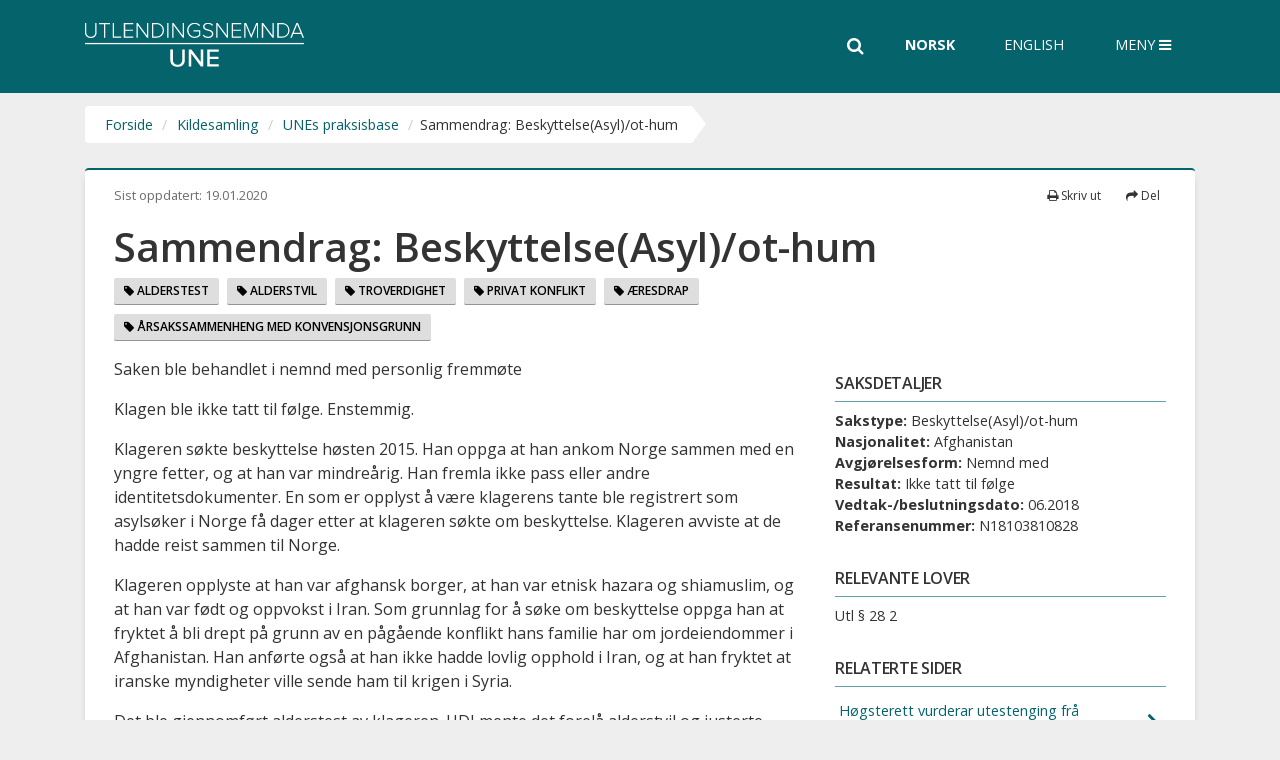

--- FILE ---
content_type: text/html; charset=utf-8
request_url: https://www.une.no/kildesamling/praksisbase-landingsside/2018/juni/n18103810828/
body_size: 10734
content:

<!DOCTYPE html>
<!--[if IE 8 ]>    <html class="ie8" lang="no"> <![endif]-->
<!--[if IE 9 ]>    <html class="ie9" lang="no"> <![endif]-->
<!--[if (gt IE 9)|!(IE)]><!-->
<html lang="no">
<!--<![endif]-->
<head>
    <meta charset="utf-8" />
    <meta http-equiv="X-UA-Compatible" content="IE=edge" />
    <meta name="viewport" content="width=device-width, initial-scale=1.0" />
    <!--FavIcons start-->
    <link href="/Static/dist/main.css?v=26_01_19" rel="stylesheet" />
    <link rel="shortcut icon" href="/favicon.ico" type="image/x-icon" />
    <link rel="icon" href="/favicon.ico" type="image/x-icon" />
    <link rel="apple-touch-icon" sizes="57x57" href="/Static/img/Fav/apple-touch-icon-57x57.png" />
    <link rel="apple-touch-icon" sizes="114x114" href="/Static/img/Fav/apple-touch-icon-114x114.png" />
    <link rel="apple-touch-icon" sizes="72x72" href="/Static/img/Fav/apple-touch-icon-72x72.png" />
    <link rel="apple-touch-icon" sizes="144x144" href="/Static/img/Fav/apple-touch-icon-144x144.png" />
    <link rel="apple-touch-icon" sizes="60x60" href="/Static/img/Fav/apple-touch-icon-60x60.png" />
    <link rel="apple-touch-icon" sizes="120x120" href="/Static/img/Fav/apple-touch-icon-120x120.png" />
    <link rel="apple-touch-icon" sizes="76x76" href="/Static/img/Fav/apple-touch-icon-76x76.png" />
    <link rel="apple-touch-icon" sizes="152x152" href="/apple-touch-icon.png" />
    <link rel="icon" type="image/png" href="/Static/img/Fav/favicon-192.png" sizes="192x192" />
    <link rel="icon" type="image/png" href="/Static/img/Fav/favicon-128.png" sizes="128x128" />
    <link rel="icon" type="image/png" href="/Static/img/Fav/favicon-96x96.png" sizes="96x96" />
    <link rel="icon" type="image/png" href="/Static/img/Fav/favicon-32x32.png" sizes="32x32" />
    <link rel="icon" type="image/png" href="/Static/img/Fav/favicon-16x16.png" sizes="16x16" />
    <meta name="application-name" content="Utlendingsnemnda" />
    <meta name="msapplication-TileColor" content="#FFFFFF" />
    <meta name="msapplication-TileImage" content="~/Static/img/Fav/mstile-144x144.png" />
    <meta name="msapplication-square70x70logo" content="~/Static/img/Fav/mstile-70x70.png" />
    <meta name="msapplication-square150x150logo" content="~/Static/img/Fav/mstile-150x150.png" />
    <link rel="preconnect" href="https://fonts.googleapis.com">
    <link rel="preconnect" href="https://fonts.gstatic.com" crossorigin>

    <!--FavIcons end-->

    <title>Sammendrag: Beskyttelse(Asyl)/ot-hum  - Utlendingsnemnda (UNE) </title>

    <link href="https://www.une.no/kildesamling/praksisbase-landingsside/2018/juni/n18103810828/" rel="canonical" />
    

    <link href="https://fonts.googleapis.com/css2?family=Open+Sans:ital,wght@0,300;0,400;0,500;0,600;0,700;0,800;1,300;1,400;1,600&display=swap" rel="stylesheet">
    <link href="//maxcdn.bootstrapcdn.com/font-awesome/4.6.3/css/font-awesome.min.css" rel="stylesheet" integrity="sha384-T8Gy5hrqNKT+hzMclPo118YTQO6cYprQmhrYwIiQ/3axmI1hQomh7Ud2hPOy8SP1" crossorigin="anonymous">


    

    

    <!-- Google Tag Manager -->
    <script>
    (function(w,d,s,l,i){w[l]=w[l]||[];w[l].push({'gtm.start':
    new Date().getTime(),event:'gtm.js'});var f=d.getElementsByTagName(s)[0],
    j=d.createElement(s),dl=l!='dataLayer'?'&l='+l:'';j.async=true;j.src=
    'https://www.googletagmanager.com/gtm.js?id='+i+dl+ '&gtm_auth=nAFv2MUUc8py6xT-YiwEdw&gtm_preview=env-2&gtm_cookies_win=x';f.parentNode.insertBefore(j,f);
        })(window, document, 'script', 'dataLayer', 'GTM-K8PS7S');
    </script>
    <!-- End Google Tag Manager -->
    
    

    <!-- Google tag (gtag.js) -->
    <script async src="https://www.googletagmanager.com/gtag/js?id=G-0CCX5PVC05"></script>
    <script>
        window.dataLayer = window.dataLayer || [];
        function gtag(){dataLayer.push(arguments);}
        gtag('js', new Date());

        gtag('config', "G-0CCX5PVC05");
    </script>
</head>
<body class="casesummarypage">
    <noscript>
        <div class="container">
            <div class="alert alert-warning" role="alert">
                <h1><small>Har du skrudd av JavaScript i nettleseren din? For at www.une.no skal fungere best mulig, må du skru på JavaScript.</small></h1>
            </div>
        </div>
    </noscript>

    

    

    

<div id="une">



<header class="header-wrapper ">

    <div class="hiddenShortcuts hidden-sm">
        <div>
            <a href="#une-content" tabindex="1">Innhold</a>
        </div>
    </div>

    <input tabindex="-1" type="checkbox" class="une-menu-state" aria-hidden="true" aria-label="menu-state" id="une-menu-state" />

    <div class="container">

        <div class="une-header-main">
            <div class="une-header-inner">

                <div class="une-logo">
                    <a href="/">

                        <div class="text-logo sr-only">
                            <div class="text-logo-h1">Utlendingsnemnda</div>
                            <div class="text-logo-abbr">UNE</div>
                        </div>
                    </a>
                </div>

                    <form role="search" id="header_search_form" aria-label="Hovedsøk" action="/sok/" method="get" class="input-group">
                        <div>
                            <label for="search" class="sr-only">Søk i hele nettsiden</label>
                            <input name="q" style="display:none;" id="search" type="text" class="form-control header-search" placeholder="Skriv søkeord" />
                            <span class="input-group-btn full-height-buttons">
                                <button type="button" id="header_search_toggle" class="btn btn-default header-search-toggle" title="Søk">
                                    <span class="sr-only">Søk</span><i class="fa fa-search" aria-hidden="true"></i>
                                </button>
                            </span>
                        </div>
                    </form>

                <div class="hidden-xs full-height-buttons" style="z-index: 10">
                    

    <ul class="list-inline language-buttons">
                <li class="active">
                    Norsk
                </li>
                <li>
                    <a href="/en/sources/praksisbase-landingsside/2018/juni/n18103810828/">English</a>
                </li>
    </ul>

                </div>

                <nav class="une-menu-trigger full-height-buttons" aria-label="Hovedmeny">

                    <button type="button" aria-controls="une-menu" Søk class="open-menu" aria-expanded="false">
                        <span class="une-menu-label une-menu-label-open">Meny <i class="fa fa-bars" aria-hidden="true"></i></span>
                        <span class="une-menu-label une-menu-label-close">Lukk <i class="fa fa-times" aria-hidden="true"></i></span>
                    </button>

                </nav>
            </div>
        </div>
    </div>

    <div id="une-menu" class="une-menu" aria-hidden="true">
        <div class="une-menu-outer-container container">
            <div class="une-menu-inner-container ">
                <div class="visible-xs">
                    

    <ul class="list-inline language-buttons">
                <li class="active">
                    Norsk
                </li>
                <li>
                    <a href="/en/sources/praksisbase-landingsside/2018/juni/n18103810828/">English</a>
                </li>
    </ul>

                </div>

                    <ul aria-label="Hovedmeny">
                            <li class="menu-toplevel-bullet  ">
                                <div class="menu-toplevel-container">

                                        <a class="" style="" href="/ventetider/">
                                                        <div class="menu-toplevel-item-with-icon">
                <img class="hidden-xs" src="/globalassets/ikoner/gronn-66-px/gronn_saksbehandlingstider.png" aria-hidden="true" alt="navigation-icon" /><span class="title">Ventetider</span>
            </div>

                                        </a>
                                </div>
                                <div class="menu-sublevel-container">
                                </div>

                            </li>
                            <li class="menu-toplevel-bullet  ">
                                <div class="menu-toplevel-container">

                                        <a class=""
                               style=""
                               href="/saken-din/">
                                                        <div class="menu-toplevel-item-with-icon">
                <img class="hidden-xs" src="/globalassets/ikoner/gronn-66-px/gronn_saksbehandling-i-une.png" aria-hidden="true" alt="navigation-icon" /><span class="title">Saken din</span>
            </div>

                                        </a>
                                        <button type="button" class="btn btn-link mobile-arrow-toggle" aria-expanded="false">
                                            <span class="sr-only">Utvid undermeny</span>
                                            <i class="fa fa-chevron-down" aria-hidden="true"></i>
                                        </button>
                                </div>
                                <div class="menu-sublevel-container">
                                        <ul>
                                                <li>

                                                    <a class="" href="/saken-din/saksbehandling/">
                                                        Saksbehandlingen i tre steg
                                                    </a>
                                                </li>
                                                <li>

                                                    <a class="" href="/saken-din/til-deg-som-har-sak-i-une/">
                                                        Til deg som har sak i UNE
                                                    </a>
                                                </li>
                                                <li>

                                                    <a class="" href="/saken-din/hvilke-saker-blir-behandlet-i-nemndmote/">
                                                        Saker i nemndm&#xF8;te
                                                    </a>
                                                </li>
                                                <li>

                                                    <a class="" href="/saken-din/omgjoringsanmodning/">
                                                        Uenig i UNEs vedtak?
                                                    </a>
                                                </li>
                                                <li>

                                                    <a class="" href="/saken-din/har-du-fatt-beskjed-om-aa-reise-fra-norge/">
                                                        Skal du reise fra Norge?
                                                    </a>
                                                </li>
                                                <li>

                                                    <a class="" href="/saken-din/skjemaer/">
                                                        Skjemaer
                                                    </a>
                                                </li>
                                                <li>

                                                    <a class="" href="/saken-din/dine-personopplysninger/">
                                                        Behandling av personopplysninger
                                                    </a>
                                                </li>
                                                <li>

                                                    <a class="" href="/saken-din/saksforberedende-samtale/">
                                                        Saksforberedende samtale
                                                    </a>
                                                </li>
                                        </ul>
                                </div>

                            </li>
                            <li class="menu-toplevel-bullet  ">
                                <div class="menu-toplevel-container">

                                        <a class=""
                               style=""
                               href="/nemndmote/">
                                                        <div class="menu-toplevel-item-with-icon">
                <img class="hidden-xs" src="/globalassets/ikoner/gronn-66-px/gronn_nemndmote.png" aria-hidden="true" alt="navigation-icon" /><span class="title">Nemndm&#xF8;te</span>
            </div>

                                        </a>
                                        <button type="button" class="btn btn-link mobile-arrow-toggle" aria-expanded="false">
                                            <span class="sr-only">Utvid undermeny</span>
                                            <i class="fa fa-chevron-down" aria-hidden="true"></i>
                                        </button>
                                </div>
                                <div class="menu-sublevel-container">
                                        <ul>
                                                <li>

                                                    <a class="" href="/nemndmote/du-som-skal-i-nemdmote/">
                                                        Du som skal i et nemndm&#xF8;te
                                                    </a>
                                                </li>
                                                <li>

                                                    <a class="" href="/nemndmote/for-advokater/">
                                                        For fullmektigar og advokatar
                                                    </a>
                                                </li>
                                                <li>

                                                    <a class="" href="/nemndmote/for-nemndmedlemmer/">
                                                        For nemndmedlemmer
                                                    </a>
                                                </li>
                                                <li>

                                                    <a class="" href="/nemndmote/for-tolker/">
                                                        For tolker
                                                    </a>
                                                </li>
                                                <li>

                                                    <a class="" href="/nemndmote/for-barn/">
                                                        Barn som skal i nemndm&#xF8;te
                                                    </a>
                                                </li>
                                                <li>

                                                    <a class="" href="/nemndmote/for-representanter-og-verger/">
                                                        For representanter og verger
                                                    </a>
                                                </li>
                                        </ul>
                                </div>

                            </li>
                            <li class="menu-toplevel-bullet  ">
                                <div class="menu-toplevel-container">

                                        <a class=""
                               style=""
                               href="/sakstyper/">
                                                        <div class="menu-toplevel-item-with-icon">
                <img class="hidden-xs" src="/globalassets/ikoner/gronn-66-px/gronn_sakstyper-og-asylland.png" aria-hidden="true" alt="navigation-icon" /><span class="title">Sakstyper og asylland</span>
            </div>

                                        </a>
                                        <button type="button" class="btn btn-link mobile-arrow-toggle" aria-expanded="false">
                                            <span class="sr-only">Utvid undermeny</span>
                                            <i class="fa fa-chevron-down" aria-hidden="true"></i>
                                        </button>
                                </div>
                                <div class="menu-sublevel-container">
                                        <ul>
                                                <li>

                                                    <a class="" href="/sakstyper/familieinnvandring/">
                                                        Familieinnvandring
                                                    </a>
                                                </li>
                                                <li>

                                                    <a class="" href="/sakstyper/utvisning/">
                                                        Utvisning
                                                    </a>
                                                </li>
                                                <li>

                                                    <a class="" href="/sakstyper/norsk-statsborgerskap/">
                                                        Statsborgerskap
                                                    </a>
                                                </li>
                                                <li>

                                                    <a class="" href="/sakstyper/tilbakekall/">
                                                        Tilbakekall- og opph&#xF8;rssaker
                                                    </a>
                                                </li>
                                                <li>

                                                    <a class="" href="/sakstyper/eos-saker/">
                                                        E&#xD8;S-saker
                                                    </a>
                                                </li>
                                                <li>

                                                    <a class="" href="/sakstyper/dublinsaker/">
                                                        Dublin-saker
                                                    </a>
                                                </li>
                                                <li>

                                                    <a class="" href="/sakstyper/arbeidstillatelse/">
                                                        Arbeidssaker
                                                    </a>
                                                </li>
                                                <li>

                                                    <a class="" href="/sakstyper/Utlendingspass-og-reisebevis/">
                                                        Utlendingspass og reisebevis
                                                    </a>
                                                </li>
                                                <li>

                                                    <a class="" href="/sakstyper/studietillatelse/">
                                                        Studiesaker
                                                    </a>
                                                </li>
                                                <li>

                                                    <a class="" href="/sakstyper/beskyttelseasyl/">
                                                        Beskyttelse/asyl
                                                    </a>
                                                </li>
                                                <li>

                                                    <a class="" href="/sakstyper/beskyttelseasyl/praksis-i-asylsaker-fra-afghanistan/">
                                                        Afghanistan
                                                    </a>
                                                </li>
                                                <li>

                                                    <a class="" href="/sakstyper/beskyttelseasyl/eritrea/">
                                                        Eritrea
                                                    </a>
                                                </li>
                                                <li>

                                                    <a class="" href="/sakstyper/beskyttelseasyl/ukraina/">
                                                        Ukraina
                                                    </a>
                                                </li>
                                                <li>

                                                    <a class="" href="/sakstyper/beskyttelseasyl/somalia/">
                                                        Somalia
                                                    </a>
                                                </li>
                                                <li>

                                                    <a class="" href="/sakstyper/beskyttelseasyl/etiopia/">
                                                        Etiopia
                                                    </a>
                                                </li>
                                                <li>

                                                    <a class="" href="/sakstyper/beskyttelseasyl/iran/">
                                                        Iran
                                                    </a>
                                                </li>
                                                <li>

                                                    <a class="" href="/sakstyper/beskyttelseasyl/returstopp/">
                                                        Returstopp
                                                    </a>
                                                </li>
                                                <li>

                                                    <a class="" href="/sakstyper/beskyttelseasyl/konvertitter/">
                                                        Konvertittsaker
                                                    </a>
                                                </li>
                                        </ul>
                                </div>

                            </li>
                            <li class="menu-toplevel-bullet  is-opened">
                                <div class="menu-toplevel-container">

                                        <a class=" menu-selected "
                               style="font-weight: 600;"
                               href="/kildesamling/">
                                                        <div class="menu-toplevel-item-with-icon">
                <img class="hidden-xs" src="/globalassets/ikoner/gronn-66-px/gronn_ressurssider.png" aria-hidden="true" alt="navigation-icon" /><span class="title">Kildesamling</span>
            </div>

                                        </a>
                                        <button type="button" class="btn btn-link mobile-arrow-toggle" aria-expanded="false">
                                            <span class="sr-only">Utvid undermeny</span>
                                            <i class="fa fa-chevron-down" aria-hidden="true"></i>
                                        </button>
                                </div>
                                <div class="menu-sublevel-container">
                                        <ul>
                                                <li>

                                                    <a class="" href="/kildesamling/praksisnotater/">
                                                        Gjeldende praksisnotater
                                                    </a>
                                                </li>
                                                <li>

                                                    <a class="" href="/kildesamling/andre-praksisbeskrivelser/">
                                                        Andre praksisbeskrivelser
                                                    </a>
                                                </li>
                                                <li>

                                                    <a class="" href="/kildesamling/interne-retningslinjer/">
                                                        Interne retningslinjer
                                                    </a>
                                                </li>
                                                <li>

                                                    <a class="" href="/kildesamling/Rutineskildringar/">
                                                        Rutineskildringar
                                                    </a>
                                                </li>
                                                <li>

                                                    <a class="" href="/kildesamling/Faglege-rettleiingar/">
                                                        Faglege rettleiingar
                                                    </a>
                                                </li>
                                                <li>

                                                    <a class="" href="/kildesamling/stornemndavgjorelser/">
                                                        Stornemndavgj&#xF8;relser
                                                    </a>
                                                </li>
                                                <li>

                                                    <a class="" href="/kildesamling/horingsuttalelser/">
                                                        H&#xF8;ringsuttalelser
                                                    </a>
                                                </li>
                                                <li>

                                                    <a class="" href="/kildesamling/praksisbase-landingsside/">
                                                        Om UNEs praksisbase
                                                    </a>
                                                </li>
                                                <li>

                                                    <a class="" href="/kildesamling/praksisbase-landingsside/sok-praksisbasen/">
                                                        S&#xF8;k i praksisbasen
                                                    </a>
                                                </li>
                                                <li>

                                                    <a class="" href="/kildesamling/fagartikler/">
                                                        Fagartikler
                                                    </a>
                                                </li>
                                                <li>

                                                    <a class="" href="/kildesamling/unepodden/">
                                                        UNEpodden
                                                    </a>
                                                </li>
                                        </ul>
                                </div>

                            </li>
                            <li class="menu-toplevel-bullet  ">
                                <div class="menu-toplevel-container">

                                        <a class=""
                               style=""
                               href="/om-une/">
                                                        <div class="menu-toplevel-item-with-icon">
                <img class="hidden-xs" src="/globalassets/ikoner/gronn/gronn_om-une-v1.png" aria-hidden="true" alt="navigation-icon" /><span class="title">Om UNE</span>
            </div>

                                        </a>
                                        <button type="button" class="btn btn-link mobile-arrow-toggle" aria-expanded="false">
                                            <span class="sr-only">Utvid undermeny</span>
                                            <i class="fa fa-chevron-down" aria-hidden="true"></i>
                                        </button>
                                </div>
                                <div class="menu-sublevel-container">
                                        <ul>
                                                <li>

                                                    <a class="" href="/om-une/dette-er-une/">
                                                        Dette er Utlendingsnemnda
                                                    </a>
                                                </li>
                                                <li>

                                                    <a class="" href="/om-une/kontakt-une/">
                                                        Kontakt UNE
                                                    </a>
                                                </li>
                                                <li>

                                                    <a class="" href="/om-une/unes-ledelse/">
                                                        Slik er UNE organisert
                                                    </a>
                                                </li>
                                                <li>

                                                    <a class="" href="/om-une/serviceerklaring/">
                                                        S&#xF8;rviserkl&#xE6;ring
                                                    </a>
                                                </li>
                                                <li>

                                                    <a class="" href="/om-une/presse/">
                                                        For pressen
                                                    </a>
                                                </li>
                                                <li>

                                                    <a class="" href="/om-une/jobbe-i-une/">
                                                        Jobbe i UNE?
                                                    </a>
                                                </li>
                                                <li>

                                                    <a class="" href="/om-une/virksomhetsstyring/">
                                                        Tildelingsbrev og &#xE5;rsrapporter
                                                    </a>
                                                </li>
                                        </ul>
                                </div>

                            </li>
                            <li class="menu-toplevel-bullet  ">
                                <div class="menu-toplevel-container">

                                        <a class="" style="" href="/sporsmal-og-svar/">
                                                        <div class="menu-toplevel-item-with-icon">
                <img class="hidden-xs" src="/globalassets/ikoner/gronn/gronn_ofte-stilte-sporsmal.png" aria-hidden="true" alt="navigation-icon" /><span class="title">Sp&#xF8;rsm&#xE5;l og svar</span>
            </div>

                                        </a>
                                </div>
                                <div class="menu-sublevel-container">
                                </div>

                            </li>
                            <li class="menu-toplevel-bullet  ">
                                <div class="menu-toplevel-container">

                                        <a class="" style="" href="/aktuelt/">
                                                        <div class="menu-toplevel-item-with-icon">
                <img class="hidden-xs" src="/globalassets/ikoner/gronn/gronn_aktuelt.png" aria-hidden="true" alt="navigation-icon" /><span class="title">Aktuelt</span>
            </div>

                                        </a>
                                </div>
                                <div class="menu-sublevel-container">
                                </div>

                            </li>
                            <li class="menu-toplevel-bullet  ">
                                <div class="menu-toplevel-container">

                                        <a class="" style="" href="/statistikk/">
                                                        <div class="menu-toplevel-item-with-icon">
                <img class="hidden-xs" src="/globalassets/ikoner/gronn/gronn_statistikk.png" aria-hidden="true" alt="navigation-icon" /><span class="title">Statistikk</span>
            </div>

                                        </a>
                                </div>
                                <div class="menu-sublevel-container">
                                </div>

                            </li>
                            <li class="menu-toplevel-bullet  ">
                                <div class="menu-toplevel-container">

                                        <a class=""
                               style=""
                               href="/ung/">
                                                        <div class="menu-toplevel-item-with-icon">
                <img class="hidden-xs" src="/globalassets/aktuelt/bildebank/landingsside-barn/barnogunge.png" aria-hidden="true" alt="navigation-icon" /><span class="title">For barn og unge</span>
            </div>

                                        </a>
                                        <button type="button" class="btn btn-link mobile-arrow-toggle" aria-expanded="false">
                                            <span class="sr-only">Utvid undermeny</span>
                                            <i class="fa fa-chevron-down" aria-hidden="true"></i>
                                        </button>
                                </div>
                                <div class="menu-sublevel-container">
                                        <ul>
                                                <li>

                                                    <a class="" href="/ung/hvem-far-bo-i-norge/">
                                                        Hvem f&#xE5;r bo i Norge?
                                                    </a>
                                                </li>
                                                <li>

                                                    <a class="" href="/ung/foreldre-som-ikke-far-bo-i-norge/">
                                                        Foreldre som ikke f&#xE5;r bo i Norge
                                                    </a>
                                                </li>
                                                <li>

                                                    <a class="" href="/ung/hvordan-kan-barn-bli-hort/">
                                                        Alle barn har rett til &#xE5; bli h&#xF8;rt
                                                    </a>
                                                </li>
                                                <li>

                                                    <a class="" href="/ung/for-barn/">
                                                        Barn som skal i nemndm&#xF8;te
                                                    </a>
                                                </li>
                                                <li>

                                                    <a class="" href="/ung/FAQ-barn/">
                                                        Sp&#xF8;rsm&#xE5;l og svar
                                                    </a>
                                                </li>
                                                <li>

                                                    <a class="" href="/ung/undervisningssider/">
                                                        For l&#xE6;rere og veiledere
                                                    </a>
                                                </li>
                                        </ul>
                                </div>

                            </li>
                    </ul>
            </div>
        </div>
    </div>

</header>

<div class="mega-overlay"></div>




<nav aria-label="Brødsmulesti" class="une-breadcrumbs">
    <div class="container">
        <ol class="breadcrumbs my-0">
				        <li>
	           <span dir="ltr"><a href="/">Forside</a></span> 
	        </li>
	        <li>
	           <span dir="ltr"><a href="/kildesamling/">Kildesamling</a></span> 
	        </li>
	        <li>
	           <span dir="ltr"><a href="/kildesamling/praksisbase-landingsside/">UNEs praksisbase</a></span> 
	        </li>
	        <li>
	            <span dir="ltr">
	                Sammendrag: Beskyttelse(Asyl)/ot-hum
	            </span>
	        </li>

            <li class="arrow-right"></li>
        </ol>
    </div>
</nav>


    <main class="une-body" id="une-content" tabindex="-1">
        
<div class="container case-summary-page" id ="summary-page">
    <div class="white-box">

        

<div class="row">
    <div class="col-xs-8 date">
            <div class="last-updated">
                Sist oppdatert:
                <span class="hidden-print">19.01.2020</span>
                <span class="visible-print-inline">19.01.2020</span>
            </div>
    </div>
    <div class="col-xs-4">
        <div class="pull-right hidden-print">
            <ul class="sharePrintLanguage">
                    <li class="print hidden-xs">
                        <button type="button" class="btn-clean" onClick="javascript:if(window.print)window.print()" data-print-page title="Skriv ut">
                            <i class="fa fa-print" aria-hidden="true"></i> Skriv ut
                        </button>
                    </li>
                    <li class="share">
                        <button type="button" id="sharing" class="btn-clean" aria-controls="share-media-list" aria-expanded="false" data-toggle="popover" data-trigger="focus" title="Del" data-placement="bottom">
                            <i class="fa fa-share" aria-hidden="true"></i> Del
                        </button>
                        <ul id="share-media-list" class="some-list hidden" aria-label="Del siden" aria-hidden="true">
                            <li>
                                <a href="mailto:?subject=Tips%20fra%20une.no&amp;body=https://www.une.no/kildesamling/praksisbase-landingsside/2018/juni/n18103810828/" class="email">
                                    <i class="fa fa-envelope" aria-hidden="true"></i> Epost
                                </a>
                            </li>
                            <li>
                                <a href="https://www.facebook.com/sharer.php?u=https://www.une.no/kildesamling/praksisbase-landingsside/2018/juni/n18103810828/" class="facebook"><i class="fa fa-facebook" aria-hidden="true"></i> Facebook</a>
                            </li>
                            <li>
                                <a href="https://twitter.com/share?url=https://www.une.no/kildesamling/praksisbase-landingsside/2018/juni/n18103810828/" class="twitter"><i class="fa fa-twitter" aria-hidden="true"></i> Twitter</a>
                            </li>
                            <li>
                                <a href="https://www.linkedin.com/shareArticle?mini=true&amp;url=https://www.une.no/kildesamling/praksisbase-landingsside/2018/juni/n18103810828/" class="linkedin"><i class="fa fa-linkedin" aria-hidden="true"></i> LinkedIn</a>
                            </li>
                        </ul>
                    </li>
            </ul>
        </div>
    </div>
</div>


        <div class="mb-2">
                        <h1 class="mt-1"  dir="ltr">
                Sammendrag: Beskyttelse(Asyl)/ot-hum
            </h1>

        </div>


        
        <div class="row">
            <div class="col-md-8 main-content">
                    <div class="topics">

                                    <a class="tag" href="/kildesamling/praksisbase-landingsside/sok-praksisbasen/?ke=6023">
                                        <i class="fa fa-tag " aria-hidden="true"></i>
                                        Alderstest
                                    </a>
                                    <a class="tag" href="/kildesamling/praksisbase-landingsside/sok-praksisbasen/?ke=6021">
                                        <i class="fa fa-tag " aria-hidden="true"></i>
                                        Alderstvil
                                    </a>
                                    <a class="tag" href="/kildesamling/praksisbase-landingsside/sok-praksisbasen/?ke=5794">
                                        <i class="fa fa-tag " aria-hidden="true"></i>
                                        Troverdighet
                                    </a>
                                    <a class="tag" href="/kildesamling/praksisbase-landingsside/sok-praksisbasen/?ke=5845">
                                        <i class="fa fa-tag " aria-hidden="true"></i>
                                        Privat konflikt
                                    </a>
                                    <a class="tag" href="/kildesamling/praksisbase-landingsside/sok-praksisbasen/?ke=6324">
                                        <i class="fa fa-tag " aria-hidden="true"></i>
                                        &#xC6;resdrap
                                    </a>
                                    <a class="tag" href="/kildesamling/praksisbase-landingsside/sok-praksisbasen/?ke=5939">
                                        <i class="fa fa-tag " aria-hidden="true"></i>
                                        &#xC5;rsakssammenheng med konvensjonsgrunn
                                    </a>
                    </div>
            </div>

        </div>

        <div class="row summary-content">
            <div class="col-md-8 main-content">

                
                <div >
                    <p>Saken ble behandlet i nemnd med personlig fremm&oslash;te</p><p>Klagen ble ikke tatt til f&oslash;lge. Enstemmig. </p><p>Klageren s&oslash;kte beskyttelse h&oslash;sten 2015. Han oppga at han ankom Norge sammen med en yngre fetter, og at han var mindre&aring;rig. Han fremla ikke pass eller andre identitetsdokumenter. En som er opplyst &aring; v&aelig;re klagerens tante ble registrert som asyls&oslash;ker i Norge f&aring; dager etter at klageren s&oslash;kte om beskyttelse. Klageren avviste at de hadde reist sammen til Norge.</p><p>Klageren opplyste at han var afghansk borger, at han var etnisk hazara og shiamuslim, og at han var f&oslash;dt og oppvokst i Iran. Som grunnlag for &aring; s&oslash;ke om beskyttelse oppga han at fryktet &aring; bli drept p&aring; grunn av en p&aring;g&aring;ende konflikt hans familie har om jordeiendommer i Afghanistan. Han anf&oslash;rte ogs&aring; at han ikke hadde lovlig opphold i Iran, og at han fryktet at iranske myndigheter ville sende ham til krigen i Syria.</p><p>Det ble gjennomf&oslash;rt alderstest av klageren. UDI mente det forel&aring; alderstvil og justerte klagerens alder opp med ett &aring;r. UDI la vekt p&aring; at resultatet av aldersunders&oslash;kelsen viste at det var sv&aelig;rt lite sannsynlig at klageren var yngre enn 18 &aring;r, og at det ikke var andre omstendigheter som ga god nok grunn til &aring; tvile p&aring; aldersunders&oslash;kelsen.</p><p>UDI mente at jordkonflikten var en privat konflikt og at den ikke hadde &aring;rsakssammenheng med en konvensjonsgrunn, og at han dermed ikke fylte vilk&aring;rene for opphold etter &sect; 28 f&oslash;rste ledd bokstav a. Det var heller ikke forhold som tilsa at det var en reell fare for at han ble utsatt for forhold som nevnt i &sect; 28 f&oslash;rste ledd bokstav b p&aring; grunn av jordkonflikten.</p><p>I klageomgangen fastholdt klageren at han risikerte &aring; bli drept p&aring; grunn av jordkonflikten. Det ble i tillegg anf&oslash;rt at han risikerte &aelig;resdrap fra ektefellen til sin tante, som mistenkte klageren for &aring; ha hjulpet tanten &aring; flykte til Norge. Det ble vist til at tanten hadde f&aring;tt innvilget asyl p&aring; grunn av fare for forf&oslash;lgelse fra sin ektefelle. </p><p>Etter &aring; ha h&oslash;rt klagerens forklaring under nemndm&oslash;tet, mente nemnda at det var flere forhold som svekket troverdigheten av klagerens forklaring. Nemnda tok ikke endelig stilling til om klagerens forklaring om jordkonflikten kunne legges til grunn, da nemnda var enig med UDI at denne uansett ikke ga grunnlag for beskyttelse. Klagerens forklaring om &aelig;resdrap ble ikke funnet troverdig og ble ikke lagt til grunn for vurderingen. Nemnda mente at klageren heller ikke risikerte forf&oslash;lgelse eller alvorlige overgrep som f&oslash;lge av sin etniske eller religi&oslash;se tilh&oslash;righet.</p><p>Det var heller ikke grunnlag for opphold p&aring; humanit&aelig;rt grunnlag.</p><p>Nemnda tiltr&aring;dte UDIs vurdering av klagerens alder, men tok for &oslash;vrig ikke endelig stilling til om klagerens identitet var riktig, da det ikke var avgj&oslash;rende for utfallet.</p>
                </div>
                
                


            </div>

            <div class="col-md-4">

                <div class="right-menu" aria-label="fakta">
                    
                    <div class="right-menu-wrapper collapsable">
                        
                        <div class="collapse-button visible-sm-block visible-xs-block hidden-lg">
                            <h2>
                                <button role="button" class="collapsed" data-toggle="collapse" aria-expanded="false" data-target="#info-collapse" href="#info-collapse">
                                    <i class="fa fa-chevron-right" aria-hidden="true"></i>
                                    Vis saksdetaljer
                                </button>
                            </h2>
                        </div>

                        <div class="collapse" id="info-collapse" aria-expanded="false">
                            <div class="collapse-content">

                                <h2 class="h5-right-menu">Saksdetaljer</h2>
                                <ul class="list-unstyled right-menu-entry-wrapper">
                                    <li><strong>Sakstype:</strong> Beskyttelse(Asyl)/ot-hum</li>
                                    <li><strong>Nasjonalitet:</strong> Afghanistan</li>
                                    <li><strong>Avgjørelsesform:</strong> Nemnd med</li>
                                    <li><strong>Resultat:</strong> Ikke tatt til f&#xF8;lge</li>
                                    <li><strong>Vedtak-/beslutningsdato:</strong> 06.2018</li>
                                    <li><strong>Referansenummer:</strong> N18103810828</li>
                                </ul>

                                    <div class="right-menu-entry-wrapper">
                                        <h3 class="h5-right-menu">Relevante lover</h3>
                                            <div>Utl &#xA7; 28 2</div>
                                    </div>


                                    <div class="right-menu-entry-wrapper">
                                        <h2 class="h5-right-menu">Relaterte sider</h2>
                                        <ul class="nav-with-arrow">

                                                <li>
                                                    <a class="internal" href="/aktuelt/arkiv/2023/hogsterett-vurderer-utestenging2/">
                                                        <i class="fa fa-chevron-right" aria-hidden="true"></i>

                                                        H&#xF8;gsterett vurderar utestenging fr&#xE5; flyktningstatus
                                                    </a>
                                                </li>
                                                <li>
                                                    <a class="internal" href="/sakstyper/beskyttelseasyl/praksis-i-asylsaker-fra-afghanistan/">
                                                        <i class="fa fa-chevron-right" aria-hidden="true"></i>

                                                        Afghanistan
                                                    </a>
                                                </li>
                                                <li>
                                                    <a class="internal" href="/sakstyper/beskyttelseasyl/">
                                                        <i class="fa fa-chevron-right" aria-hidden="true"></i>

                                                        Beskyttelse/asyl
                                                    </a>
                                                </li>


                                        </ul>
                                    </div>
                                    <div class="right-menu-entry-wrapper summary-external-links">
                                        <h2 class="h5-right-menu">Eksterne lenker</h2>
                                        <ul class="nav-with-arrow">

                                                <li>
                                                    <a class="external" href="https://lovdata.no/dokument/NL/lov/2008-05-15-35?q=utlendingsloven">

                                                        <i class="fa fa-external-link" aria-hidden="true"></i>

                                                        Utlendingsloven
                                                    </a>
                                                </li>
                                                <li>
                                                    <a class="external" href="https://lovdata.no/dokument/SF/forskrift/2009-10-15-1286">

                                                        <i class="fa fa-external-link" aria-hidden="true"></i>

                                                        Utlendingsforskriften
                                                    </a>
                                                </li>


                                        </ul>
                                    </div>

                            </div>
                        </div>

                    </div>

                    </div>
                </div>
        </div>
    </div>
</div>
        

<section class="une-feedback-wrapper mb-1 hidden-print">
    <div class="container">
        <div class="une-feedback-inner">
            <div class="une-feedback-questions">
                <h2 class="mt-0" id="feedback-question">Var dette sammendraget nyttig?</h2>
                <button class="btn btn-primary une-feedback-yes" type="button">
Ja                </button>
                <button class="btn btn-primary une-feedback-no" type="button">
Nei                </button>
            </div>
    
            <form id="une-feedback-form-no" class="une-feedback-form-no" style="display: none" action="/kildesamling/praksisbase-landingsside/2018/juni/n18103810828/" method="post">
                <div class="row">
                    <div class="col-lg-8">
                        

                        <label for="feedback-text-no">
                            Hvorfor var det ikke nyttig? Din tilbakemelding gj&#xF8;r at vi kan skrive bedre sammendrag.
                        </label>
                        <br/>
                        <div>
                            <textarea class="form-control" rows="2" cols="50" id="feedback-text-no" placeholder=""></textarea>
                            <input aria-label="alt" type="text" name="feed-c" class="feed-c feed-x" tabindex="-1" autocomplete="off" />
                        </div>
                        <div>                                
                            <input class="btn btn-primary send-feedback" type="submit" value="Send inn" />
                            <input class="btn btn-default une-feedback-cancel" type="button" value="Avbryt" />
                        </div>
                    </div>
                </div>
            <input name="__RequestVerificationToken" type="hidden" value="CfDJ8G0WWc7qo0JIppDwFm9goXuiQ-ZjUhcknPuwajOneuLEof3LvaADBsyAXw-yVotOCDaME7fVy7F0y2b06rjup3iSBA3AlJs2Lpt17DqxgBhBCNZt_yw7SJQ1E--brzWu2hac_WrPfdfPvACvarvvg7Q" /></form>
            
            <form id="une-feedback-form-yes" class="une-feedback-form-yes" style="display: none" action="/kildesamling/praksisbase-landingsside/2018/juni/n18103810828/" method="post">
                <div class="row">
                    <div class="col-lg-8">
                        

                        <label for="feedback-text-yes">
                            S&#xE5; bra! Skriv gjerne litt om hva som gjorde at det var nyttig. 
                        </label>
                        <br/>
                        <div>
                            <textarea class="form-control" rows="2" cols="50" id="feedback-text-yes" placeholder=""></textarea>
                            <input aria-label="alt" type="text" name="feed-c" class="feed-c feed-y" tabindex="-1" autocomplete="off" />
                        </div>
                        <div>                                
                            <input class="btn btn-primary send-feedback" type="submit" value="Send inn" />
                            <input class="btn btn-default une-feedback-cancel" type="button" value="Avbryt" />
                        </div>
                    </div>
                </div>
            <input name="__RequestVerificationToken" type="hidden" value="CfDJ8G0WWc7qo0JIppDwFm9goXuiQ-ZjUhcknPuwajOneuLEof3LvaADBsyAXw-yVotOCDaME7fVy7F0y2b06rjup3iSBA3AlJs2Lpt17DqxgBhBCNZt_yw7SJQ1E--brzWu2hac_WrPfdfPvACvarvvg7Q" /></form>
            
            <div class="une-feedback-thanks-yes" style="display: none">
                Takk! Din tilbakemelding gj&#xF8;r at vi kan tilby en bedre praksisbase.
            </div>
            <div class="une-feedback-thanks-no" style="display: none">
                Takk! Din tilbakemelding gj&#xF8;r at vi kan tilby en bedre praksisbase.
            </div>
            <div class="une-feedback-thanks-failed" style="display: none">
                Klarte ikke å sende inn skjema, vennligst prøv igjen senere.
            </div>
        </div>
    </div>
</section>    </main>

<footer id="footer">
    <div class="container">
        <h4></h4>

        <div class="row">
            <div class="col-sm-4"><p><a href="/om-une/kontakt-une/">Kontakt UNE</a></p>
<p>Postadresse:<br />Utlendingsnemnda<br />Postboks 2108 Vika&nbsp;<br />0125 Oslo</p>
<p><a href="mailto:postmottak@une.no">postmottak@une.no</a></p>
<p>Org.nummer: 982019095</p></div>
            <div class="col-sm-4"><p><a href="/om-une/dette-er-une/">Dette er Utlendingsnemnda</a></p>
<p><a href="/om-une/om-nettstaden/">Om nettstaden</a></p>
<p><a href="/om-une/sidekart/">Nettstedskart</a></p></div>
            <div class="col-sm-4"><p><a href="/om-une/presse/">For pressen</a></p>
<p><a href="https://einnsyn.no/">eInnsyn</a></p>
<p><a href="/saken-din/dine-personopplysninger/">UNEs personvernerkl&aelig;ring</a></p>
<p><a title="uustatus.no" href="https://uustatus.no/nb/erklaringer/publisert/44c84693-fb45-46bf-9f44-552bccbb82ce">Tilgjengelighetserkl&aelig;ring</a></p></div>
        </div>
    </div>
</footer>
    <button type="button" class="btn btn-default to-the-top" title="Til toppen">
    <i class="fa fa-arrow-up" aria-hidden="true"></i>
        <span class="sr-only">Til toppen</span>
    </button>

</div>

    

    <script defer="defer" src="/Util/Find/epi-util/find.js"></script>
<script>
document.addEventListener('DOMContentLoaded',function(){if(typeof FindApi === 'function'){var api = new FindApi();api.setApplicationUrl('/');api.setServiceApiBaseUrl('/find_v2/');api.processEventFromCurrentUri();api.bindWindowEvents();api.bindAClickEvent();api.sendBufferedEvents();}})
</script>


    <script src="/Static/dist/main.js?v=26_01_19"></script>
    <script>
        document.addEventListener('DOMContentLoaded', function () {
            UNE.isEditMode(false);
        }, false);
    </script>
    <!-- Google Tag Manager (noscript) -->
    <noscript>
        <iframe src="https://www.googletagmanager.com/ns.html?id=GTM-K8PS7S&gtm_auth=nAFv2MUUc8py6xT-YiwEdw&gtm_preview=env-2&gtm_cookies_win=x"
                height="0" width="0" style="display:none;visibility:hidden"></iframe>
    </noscript>
    <!-- End Google Tag Manager (noscript) -->
</body>
</html>
